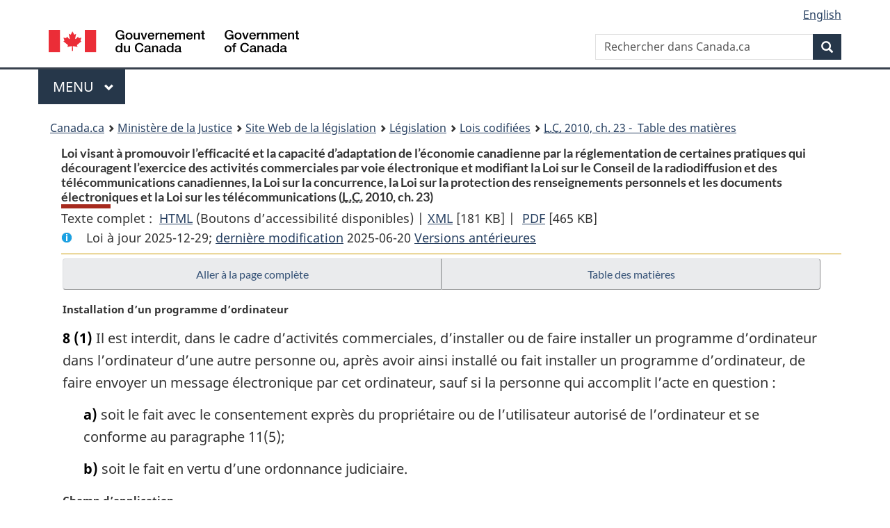

--- FILE ---
content_type: text/html
request_url: https://laws-lois.justice.gc.ca/fra/lois/E-1.6/section-8.html
body_size: 26316
content:
<!DOCTYPE html>
<html class="no-js" lang="fr" dir="ltr">
<head>
<meta charset="utf-8">
<meta property="dcterms:accessRights" content="2"/>
<meta property="dcterms:service" content="JUS-Laws_Lois"/>
<meta content="width=device-width,initial-scale=1" name="viewport">
<meta name="dcterms.language" title="ISO639-2" content="fra" />
<link href="/canada/themes-dist/GCWeb/assets/favicon.ico" rel="icon" type="image/x-icon">
<link rel="stylesheet" href="/canada/themes-dist/GCWeb/css/theme.min.css">
<link rel="stylesheet" type="text/css" href="/css/browse.css">
<link rel="stylesheet" type="text/css" href="/css/lawContent.css">
<link rel="stylesheet" type="text/css" href="/css/commonView.css">
<script src="//assets.adobedtm.com/be5dfd287373/bb72b7edd313/launch-e34f760eaec8.min.js"></script>
<link rel="stylesheet" href="/js/jquery-ui.css" />
<title>Loi visant à promouvoir l’efficacité et la capacité d’adaptation de l’économie canadienne par la réglementation de certaines pratiques qui découragent l’exercice des activités commerciales par voie électronique et modifiant la Loi sur le Conseil de la radiodiffusion et des télécommunications canadiennes, la Loi sur la concurrence, la Loi sur la protection des renseignements personnels et les documents électroniques et la Loi sur les télécommunications</title>
<meta content="width=device-width, initial-scale=1" name="viewport" />
<!-- Meta data -->
<meta name="description" content="Les ressources en ligne des lois et reglements codifiés du Canada" />
<meta name="dcterms.title" content="Lois codifiées, Loi visant à promouvoir l’efficacité et la capacité d’adaptation de l’économie canadienne par la réglementation de certaines pratiques qui découragent l’exercice des activités commerciales par voie électronique et modifiant la Loi sur le Conseil de la radiodiffusion et des télécommunications canadiennes, la Loi sur la concurrence, la Loi sur la protection des renseignements personnels et les documents électroniques et la Loi sur les télécommunications" />
<meta name="dcterms.creator" title="Justice" content="Direction des services législatifs" />
<meta name="dcterms.subject" title="scheme" content="Les ressources en ligne des lois et reglements codifiés, Loi visant à promouvoir l’efficacité et la capacité d’adaptation de l’économie canadienne par la réglementation de certaines pratiques qui découragent l’exercice des activités commerciales par voie électronique et modifiant la Loi sur le Conseil de la radiodiffusion et des télécommunications canadiennes, la Loi sur la concurrence, la Loi sur la protection des renseignements personnels et les documents électroniques et la Loi sur les télécommunications" />
<meta name="dcterms.language" title="ISO639-2" content="fra" />
<link href="https://fonts.googleapis.com/css?family=Montserrat" rel="stylesheet">
</head>
<body vocab="http://schema.org/" typeof="webPage">
<nav>
	<ul id="wb-tphp" class="wb-init wb-disable-inited">
		<li class="wb-slc"><a class="wb-sl" href="#wb-cont">Passer au contenu principal</a></li>
		<li class="wb-slc"><a class="wb-sl" href="#wb-info">Passer à « À propos de ce site</a></li>
		<li class="wb-slc"><a class="wb-sl" rel="alternate" href="?wbdisable=true">Passer à la version HTML simplifiée</a></li>
	</ul>
</nav>

<header>
	<div id="wb-bnr" class="container">
		<section id="wb-lng" class="text-right">
			<h2 class="wb-inv">Language selection</h2>
			<ul class="list-inline margin-bottom-none">
				<li><a lang="en" href="/scripts/changelanguage.asp">English</a></li>
			</ul>
		</section>
		<div class="row">
			<div class="brand col-xs-5 col-md-4">
				<a href="https://www.canada.ca/fr.html" rel="external"><img src="/canada/themes-dist/GCWeb/assets/sig-blk-fr.svg" alt="Gouvernement du Canada" property="logo"></a>
			</div>
			<section id="wb-srch" class="col-lg-8 text-right">
				<h2>Recherche</h2>
				<form action="https://www.canada.ca/fr/sr/srb.html" method="get" name="cse-search-box" role="search" class="form-inline ng-pristine ng-valid">
					<div class="form-group">
						<label for="wb-srch-q" class="wb-inv">Rechercher dans Canada.ca</label>
						<input name="cdn" value="canada" type="hidden">
						<input name="st" value="s" type="hidden">
						<input name="num" value="10" type="hidden">
						<input name="langs" value="fr" type="hidden">
						<input name="st1rt" value="1" type="hidden">
						<input name="s5bm3ts21rch" value="x" type="hidden">
					  <input id="wb-srch-q" list="wb-srch-q-ac" class="wb-srch-q form-control" name="q" type="search" value="" size="34" maxlength="170" placeholder="Rechercher dans Canada.ca">
						<input type="hidden" name="_charset_" value="UTF-8">
						<datalist id="wb-srch-q-ac">
					  </datalist>
					</div>
					<div class="form-group submit">
					<button type="submit" id="wb-srch-sub" class="btn btn-primary btn-small" name="wb-srch-sub"><span class="glyphicon-search glyphicon"></span><span class="wb-inv">Recherche</span></button>
					</div>
				</form>
			</section>
		</div>
	</div>
<nav id="wb-cont-menu" class="gcweb-v2 gcweb-menu" typeof="SiteNavigationElement">
	<div class="container">
		<h2 class="wb-inv">Menu</h2>
		<button type="button" aria-haspopup="true" aria-expanded="false">Menu <span class="wb-inv">principal</span> <span class="expicon glyphicon glyphicon-chevron-down"></span>
	  </button>
		<ul role="menu" aria-orientation="vertical" data-ajax-replace="https://www.canada.ca/content/dam/canada/sitemenu/sitemenu-v2-fr.html">
		  <li role="presentation"><a role="menuitem" href="https://www.canada.ca/fr/services/emplois.html">Emplois et milieu de travail</a></li>
		  <li role="presentation"><a role="menuitem" href="https://www.canada.ca/fr/services/immigration-citoyennete.html">Immigration et citoyennet&eacute;</a></li>
		  <li role="presentation"><a role="menuitem" href="https://voyage.gc.ca/">Voyage et tourisme</a></li>
		  <li role="presentation"><a role="menuitem" href="https://www.canada.ca/fr/services/entreprises.html">Entreprises et industrie</a></li>
		  <li role="presentation"><a role="menuitem" href="https://www.canada.ca/fr/services/prestations.html">Prestations</a></li>
		  <li role="presentation"><a role="menuitem" href="https://www.canada.ca/fr/services/sante.html">Sant&eacute;</a></li>
		  <li role="presentation"><a role="menuitem" href="https://www.canada.ca/fr/services/impots.html">Impôts</a></li>
		  <li role="presentation"><a role="menuitem" href="https://www.canada.ca/fr/services/environnement.html">Environnement et ressources naturelles</a></li>
		  <li role="presentation"><a role="menuitem" href="https://www.canada.ca/fr/services/defense.html">S&eacute;curit&eacute; nationale et d&eacute;fense</a></li>
		  <li role="presentation"><a role="menuitem" href="https://www.canada.ca/fr/services/culture.html">Culture, histoire et sport</a></li>
		  <li role="presentation"><a role="menuitem" href="https://www.canada.ca/fr/services/police.html">Services de police, justice et urgences</a></li>
		  <li role="presentation"><a role="menuitem" href="https://www.canada.ca/fr/services/transport.html">Transport et infrastructure</a></li>
		  <li role="presentation"><a role="menuitem" href="https://international.gc.ca/world-monde/index.aspx?lang=fra">Canada et le monde</a></li>
		  <li role="presentation"><a role="menuitem" href="https://www.canada.ca/fr/services/finance.html">Argent et finances</a></li>
		  <li role="presentation"><a role="menuitem" href="https://www.canada.ca/fr/services/science.html">Science et innovation</a></li>
		</ul>
	</div>
</nav>
<nav id="wb-bc" property="breadcrumb"><h2>You are here:</h2><div class="container"><ol class="breadcrumb"><li><a href="https://www.canada.ca/fr.html">Canada.ca</a></li><li><a href="https://www.justice.gc.ca/fra/index.html">Ministère de la Justice</a></li><li><a href="/fra">Site Web de la législation</a></li><li><a href="/fra/lois-index.html">Législation</a></li><li><a href="/fra/lois/">Lois codifiées</a></li><li><a href="/fra/lois/E-1.6/index.html"><abbr title='Lois du Canada'>L.C.</abbr> 2010, ch. 23 - &#x00A0;Table des matières</a></li></ol></div></nav>
</header>
<main property="mainContentOfPage" typeof="WebPageElement">
<div class="container">
<!-- MAIN CONT DIV START -->
<div class='legisHeader'><header><h1 id='wb-cont' class='HeadTitle'>Loi visant à promouvoir l’efficacité et la capacité d’adaptation de l’économie canadienne par la réglementation de certaines pratiques qui découragent l’exercice des activités commerciales par voie électronique et modifiant la Loi sur le Conseil de la radiodiffusion et des télécommunications canadiennes, la Loi sur la concurrence, la Loi sur la protection des renseignements personnels et les documents électroniques et la Loi sur les télécommunications&#x00A0;(<abbr title='Lois du Canada'>L.C.</abbr> 2010, ch. 23)</h1><div id='printAll'><p id='FullDoc'>Texte complet : &nbsp;</p><ul><li><a href='TexteComplet.html'>HTML<span class='wb-invisible'>Texte complet : Loi visant à promouvoir l’efficacité et la capacité d’adaptation de l’économie canadienne par la réglementation de certaines pratiques qui découragent l’exercice des activités commerciales par voie électronique et modifiant la Loi sur le Conseil de la radiodiffusion et des télécommunications canadiennes, la Loi sur la concurrence, la Loi sur la protection des renseignements personnels et les documents électroniques et la Loi sur les télécommunications</span></a>&nbsp;(Boutons d’accessibilité disponibles) |&nbsp;</li><li><a href='/fra/XML/E-1.6.xml'>XML<span class='wb-invisible'>Texte complet : Loi visant à promouvoir l’efficacité et la capacité d’adaptation de l’économie canadienne par la réglementation de certaines pratiques qui découragent l’exercice des activités commerciales par voie électronique et modifiant la Loi sur le Conseil de la radiodiffusion et des télécommunications canadiennes, la Loi sur la concurrence, la Loi sur la protection des renseignements personnels et les documents électroniques et la Loi sur les télécommunications</span></a> <span class='fileSize'>[181 KB]</span>&nbsp;|&nbsp;</li> <li><a href='/PDF/E-1.6.pdf'>PDF<span class='wb-invisible'>Texte complet : Loi visant à promouvoir l’efficacité et la capacité d’adaptation de l’économie canadienne par la réglementation de certaines pratiques qui découragent l’exercice des activités commerciales par voie électronique et modifiant la Loi sur le Conseil de la radiodiffusion et des télécommunications canadiennes, la Loi sur la concurrence, la Loi sur la protection des renseignements personnels et les documents électroniques et la Loi sur les télécommunications</span></a> <span class='fileSize'>[465 KB]</span></li></ul></div><div class='info'><p id='assentedDate'>Loi &agrave; jour 2025-12-29; <a href='index.html#hist'>derni&egrave;re modification</a> 2025-06-20 <a href='PITIndex.html'>Versions antérieures</a></p></div></header><div class='lineSeparator goldLineTop'></div></div><div class='docContents' id='docCont'>
<nav><div class="btn-group btn-group-justified"><a rel="prev" class="btn btn-default" role="button" href="page-1.html#docCont" >Aller à la page complète</a><a id="right-panel-trigger" class="overlay-lnk btn btn-default" role="button" href="index.html" aria-controls="right-panel">Table des matières</a></div></nav><div class="wb-txthl"><section>
<p class="MarginalNote"><span class="wb-invisible">Note marginale :</span>Installation d’un programme d’ordinateur</p><ul class="Section ProvisionList" id="172602"><li><p class="Subsection" id="172604"><strong><a class="sectionLabel" id="s-8"><span class="sectionLabel">8</span></a></strong> <span class="lawlabel">(1)</span> Il est interdit, dans le cadre d’activités commerciales, d’installer ou de faire installer un programme d’ordinateur dans l’ordinateur d’une autre personne ou, après avoir ainsi installé ou fait installer un programme d’ordinateur, de faire envoyer un message électronique par cet ordinateur, sauf si la personne qui accomplit l’acte en question :</p><ul class="ProvisionList"><li><p class="Paragraph" id="172605"><span class="lawlabel">a)</span> soit le fait avec le consentement exprès du propriétaire ou de l’utilisateur autorisé de l’ordinateur et se conforme au paragraphe 11(5);</p></li><li><p class="Paragraph" id="172606"><span class="lawlabel">b)</span> soit le fait en vertu d’une ordonnance judiciaire.</p></li></ul></li><li><p class="MarginalNote"><span class="wb-invisible">Note marginale :</span>Champ d’application</p><p class="Subsection" id="172607"><span class="lawlabel">(2)</span> Il n’y a contravention au paragraphe (1) que si l’ordinateur se trouve au Canada au moment des actes reprochés ou si l’auteur de ceux-ci soit se trouve au Canada à ce moment-là, soit agit sur les instructions d’une personne qui s’y trouve au moment où elle les lui donne.</p></li></ul>
</section></div>
</div> <!--END OF DocContents -->
<section id="right-panel" class="wb-overlay modal-content overlay-def wb-panel-l"><header class="modal-header"><h2 class="modal-title">Table des matières</h2></header><div class="modal-body"><nav>
<ul class="TocIndent">
<li><a title="Page 1" href="page-1.html">
Loi visant à promouvoir l’efficacité et la capacité d’adaptation de l’économie canadienne par la réglementation de certaines pratiques qui découragent l’exercice des activités commerciales par voie électronique et modifiant la Loi sur le Conseil de la radiodiffusion et des télécommunications canadiennes, la Loi sur la concurrence, la Loi sur la protection des renseignements personnels et les documents électroniques et la Loi sur les télécommunications</a><ul class="TocIndent"><li><span class='sectionRange'>1 - </span><a href="page-1.html#h-172500"><span class="HTitleText1">Définitions</span></a>
</li>
<li><span class='sectionRange'>2 - </span><a href="page-1.html#h-172539"><span class="HTitleText1">Incompatibilité</span></a>
</li>
<li><span class='sectionRange'>3 - </span><a href="page-1.html#h-172542"><span class="HTitleText1">Objet</span></a>
</li>
<li><span class='sectionRange'>4 - </span><a href="page-1.html#h-172549"><span class="HTitleText1">Sa Majesté</span></a>
</li>
<li><span class='sectionRange'>5 - </span><a href="page-1.html#h-172552"><span class="HTitleText1">Application</span></a>
</li>
<li><span class='sectionRange'>6 - </span><a href="page-1.html#h-172555"><span class="HTitleText1">Obligations et interdictions</span></a>
</li>
<li><span class='sectionRange'>14 - </span><a href="page-2.html#h-172701"><span class="HTitleText1">Sanctions administratives pécuniaires</span></a>
<ul class="TocIndent"><li>
<span class='sectionRange'>14 - </span><a href="page-2.html#h-172702"><span class="HTitleText2">Désignation</span></a>
</li>
<li><span class='sectionRange'>15 - </span><a href="page-2.html#h-172705"><span class="HTitleText2">Demande de préservation de données</span></a>
</li>
<li><span class='sectionRange'>17 - </span><a href="page-3.html#h-172735"><span class="HTitleText2">Avis de communication</span></a>
</li>
<li><span class='sectionRange'>19 - </span><a href="page-3.html#h-172765"><span class="HTitleText2">Mandats</span></a>
</li>
<li><span class='sectionRange'>20 - </span><a href="page-3.html#h-172795"><span class="HTitleText2">Violations</span></a>
</li>
<li><span class='sectionRange'>21 - </span><a href="page-3.html#h-172818"><span class="HTitleText2">Engagement</span></a>
</li>
<li><span class='sectionRange'>22 - </span><a href="page-3.html#h-172833"><span class="HTitleText2">Procès-verbaux</span></a>
</li>
<li><span class='sectionRange'>24 - </span><a href="page-3.html#h-172850"><span class="HTitleText2">Responsabilité</span></a>
</li>
<li><span class='sectionRange'>27 - </span><a href="page-4.html#h-172866"><span class="HTitleText2">Appel à la Cour d’appel fédérale</span></a>
</li>
<li><span class='sectionRange'>28 - </span><a href="page-4.html#h-172872"><span class="HTitleText2">Recouvrement des sanctions et autres sommes</span></a>
</li>
<li><span class='sectionRange'>30 - </span><a href="page-4.html#h-172889"><span class="HTitleText2">Règles propres aux violations</span></a>
</li>
<li><span class='sectionRange'>34 - </span><a href="page-4.html#h-172901"><span class="HTitleText2">Dispositions générales</span></a>
</li></ul>
</li><li><span class='sectionRange'>41 - </span><a href="page-4.html#h-172944"><span class="HTitleText1">Injonction</span></a>
</li>
<li><span class='sectionRange'>42 - </span><a href="page-4.html#h-172952"><span class="HTitleText1">Infractions</span></a>
</li>
<li><span class='sectionRange'>47 - </span><a href="page-4.html#h-172968"><span class="HTitleText1">Droit privé d’action</span></a>
<ul class="TocIndent"><li>
<span class='sectionRange'>47 - </span><a href="page-4.html#h-172969"><span class="HTitleText2">Demande</span></a>
</li>
<li><span class='sectionRange'>50 - </span><a href="page-5.html#h-172992"><span class="HTitleText2">Audience</span></a>
</li>
<li><span class='sectionRange'>52 - </span><a href="page-5.html#h-173023"><span class="HTitleText2">Règles propres aux contraventions et aux comportements susceptibles d’examen</span></a>
</li></ul>
</li><li><span class='sectionRange'>56 - </span><a href="page-5.html#h-173035"><span class="HTitleText1">Consultation et communication de renseignements</span></a>
</li>
<li><span class='sectionRange'>62 - </span><a href="page-6.html#h-173095"><span class="HTitleText1">Dispositions générales</span></a>
</li>
<li><span class='sectionRange'>66 - </span><a href="page-6.html#h-173129"><span class="HTitleText1">Dispositions transitoires</span></a>
</li>
<li><span class='sectionRange'>68 - </span><a href="page-6.html#h-173134"><span class="HTitleText1">Modification de la présente loi</span></a>
</li>
<li><span class='sectionRange'>69 - </span><a href="page-6.html#h-173136"><span class="HTitleText1">Modification De La Loi Sur Le Conseil De La Radiodiffusion Et Des Télécommunications Canadiennes</span></a>
</li>
<li><span class='sectionRange'>70 - </span><a href="page-6.html#h-173138"><span class="HTitleText1">Modification De La Loi Sur La Concurrence</span></a>
</li>
<li><span class='sectionRange'>82 - </span><a href="page-6.html#h-173151"><span class="HTitleText1">Modification De La Loi Sur La Protection Des Renseignements Personnels Et Les Documents Électroniques</span></a>
</li>
<li><span class='sectionRange'>88 - </span><a href="page-6.html#h-173158"><span class="HTitleText1">Modification De La Loi Sur Les Télécommunications</span></a>
</li>
<li><span class='sectionRange'>91 - </span><a href="page-6.html#h-173162"><span class="HTitleText1">Entrée en vigueur</span></a>
</li></ul>
</li></ul>

</nav>

</div></section>
<form class='form-inline goToSection' action='/scripts/gotopage.asp' method='post'><div class='nextPreviousBtnAlign selectTop'><label class='wb-invisible' for='pageSelect'>Choisissez la page</label><select id='pageSelect' title='Choisissez la page' name='selectPage' class='navSelect'><option value='index'>Table des matières</option><option value='page-1' selected='selected'>1       ... 8</option><option value='page-2'>9      ... 15</option><option value='page-3'>16        ... 24</option><option value='page-4'>25                       ... 48</option><option value='page-5'>49           ... 60</option><option value='page-6'>61                              ... 91</option><option value='nifnev'>Modifications non en vigueur</option><option value='hist'>Modifications précédentes</option></select><input class="button-accent" type='submit' value='Aller &agrave; la page' /><input type='hidden' name='folder' value='E-1.6'/><input type='hidden' name='type' value='lois' /><input type='hidden' name='language' value='fra'/></div></form>
<!-- MAIN CONT DIV END --></div>
<section class="pagedetails container">
    <h2 class="wb-inv">Détails de la page</h2>   
        <dl id="wb-dtmd">
    <dt>Date de modification : </dt>
    <dd><time property="dateModified">﻿2026-01-27</time></dd>
</dl>
</section>
<script src="https://ajax.googleapis.com/ajax/libs/jquery/2.2.4/jquery.js"></script>
<script src="/canada/themes-dist/wet-boew/js/wet-boew.min.js"></script>
<script src="/canada/themes-dist/GCWeb/js/theme.min.js"></script>
</main>
﻿<footer id="wb-info">
	<div class="gc-contextual" style="background: #f5f5f5 !important; color: #222222ff">
		<div class="container">
			<nav class="wb-navcurr pb-4 pt-4">
				<h3 class="mt-4">Site Web de la législation</h3>
				<ul class="list-unstyled colcount-sm-2 colcount-md-3">
					<li><a style="color: #222222ff" href="/fra/const-index.html">Textes constitutionnels</a></li>
					<li><a style="color: #222222ff" href="/fra/res-index.html">Ressources connexes</a></li>
					<li><a style="color: #222222ff" href="/fra/lois-index.html/">Lois et règlements codifiés</a></li>
					<li><a style="color: #222222ff" href="/Recherche/Recherche.aspx">Recherche</a></li>
					<li><a style="color: #222222ff" href="/fra/aide-index.html/">Aide</a></li>
				</ul>
			</nav>
		</div>
	</div>

	<div class="gc-contextual">
		<div class="container">
			<nav class="wb-navcurr pb-4 pt-4">
				<h3 class="mt-4">Ministère de la Justice Canada</h3>
				<ul class="list-unstyled colcount-sm-2 colcount-md-3">
					<li><a href="https://www.justice.gc.ca/fra/df-fl/index.html">Droit de la famille</a></li>
					<li><a href="https://www.justice.gc.ca/fra/jp-cj/index.html">Justice pénale</a></li>
					<li><a href="https://www.justice.gc.ca/fra/fina-fund/index.html">Financement</a></li>
					<li><a href="https://www.justice.gc.ca/fra/sjc-csj/index.html">Le système de justice du Canada</a></li>
					<li><a href="https://laws-lois.justice.gc.ca/fra/">Lois</a></li>
				</ul>
			</nav>
		</div>
	</div>

	<div class="landscape">
		<div class="container">
			<nav class="wb-navcurr pb-3 pt-4">
				<h3 class="mt-3">Gouvernement du Canada</h3>
				<ul class="list-unstyled colcount-sm-2 colcount-md-3">
					<li><a href="https://www.canada.ca/fr/contact.html" rel="external">Toutes les coordonnées</a></li>
					<li><a href="https://www.canada.ca/fr/gouvernement/min.html" rel="external">Ministères et organismes</a></li>
					<li><a href="https://www.canada.ca/fr/gouvernement/systeme.html" rel="external">À propos du gouvernement</a></li>
				</ul>
				
				<h4><span class="wb-inv">Thèmes et sujets</span></h4>
				<ul class="list-unstyled colcount-sm-2 colcount-md-3">
					<li><a href="https://www.canada.ca/fr/services/emplois.html" rel="external">Emplois</a></li>
					<li><a href="https://www.canada.ca/fr/services/immigration-citoyennete.html" rel="external">Immigration et citoyenneté</a></li>
					<li><a href="https://voyage.gc.ca/" rel="external">Voyage et tourisme</a></li>
					<li><a href="https://www.canada.ca/fr/services/entreprises.html" rel="external">Entreprises</a></li>
					<li><a href="https://www.canada.ca/fr/services/prestations.html" rel="external">Prestations</a></li>
					<li><a href="https://www.canada.ca/fr/services/sante.html" rel="external">Santé</a></li>
					<li><a href="https://www.canada.ca/fr/services/impots.html" rel="external">Impôts</a></li>
					<li><a href="https://www.canada.ca/fr/services/environnement.html" rel="external">Environnement et ressources naturelles</a></li>
					<li><a href="https://www.canada.ca/fr/services/defense.html" rel="external">Sécurité nationale et défense</a></li>
					<li><a href="https://www.canada.ca/fr/services/culture.html" rel="external">Culture, histoire et sport</a></li>
					<li><a href="https://www.canada.ca/fr/services/police.html" rel="external">Services de police, justice et urgences</a></li>
					<li><a href="https://www.canada.ca/fr/services/transport.html" rel="external">Transport et infrastructure</a></li>
					<li><a href="https://www.international.gc.ca/world-monde/index.aspx?lang=fra" rel="external">Le Canada et le monde</a></li>
					<li><a href="https://www.canada.ca/fr/services/finance.html" rel="external">Argent et finance</a></li>
					<li><a href="https://www.canada.ca/fr/services/science.html" rel="external">Science et innovation</a></li>
					<li><a href="https://www.canada.ca/fr/services/autochtones.html" rel="external">Autochtones</a></li>
					<li><a href="https://www.canada.ca/fr/services/veterans.html" rel="external">Vétérans et militaires</a></li>
					<li><a href="https://www.canada.ca/fr/services/jeunesse.html" rel="external">Jeunesse</a></li>
				</ul>
			</nav>
		</div>
	</div>
	<div class="brand">
		<div class="container">
			<div class="row">
				<nav class="col-md-9 col-lg-10 ftr-urlt-lnk pb-0">
					<ul>
						<li><a href="https://www.canada.ca/fr/sociaux.html" rel="external">Médias sociaux</a></li>
						<li><a href="https://www.canada.ca/fr/mobile.html" rel="external">Applications mobiles</a></li>
						<li><a href="https://www.canada.ca/fr/gouvernement/a-propos.html" rel="external">À propos de Canada.ca</a></li>
						<li><a href="https://www.canada.ca/fr/transparence/avis.html" rel="external">Avis</a></li>
						<li><a href="https://www.canada.ca/fr/transparence/confidentialite.html" rel="external">Confidentialité</a></li>
					</ul>
				</nav>
				<div class="col-xs-6 visible-sm visible-xs tofpg">
					<a href="#wb-cont">Haut de la page <span class="glyphicon glyphicon-chevron-up"></span></a>
				</div>
				<div class="col-xs-6 col-md-3 col-lg-2 text-right">
					<img src="https://wet-boew.github.io/themes-dist/GCWeb/GCWeb/assets/wmms-blk.svg" alt="Symbole du gouvernement du Canada">
				</div>
			</div>
		</div>
	</div>
</footer>
<!-- CURATE -->
<!-- Do not remove - this Adobe Analytics tag - STARTS --> 	
<script>_satellite.pageBottom();</script>
<!-- Do not remove - this Adobe Analytics tag - STARTS --> 

<script src="/js/tocCheckjs.js"></script>
</body>
</html>
